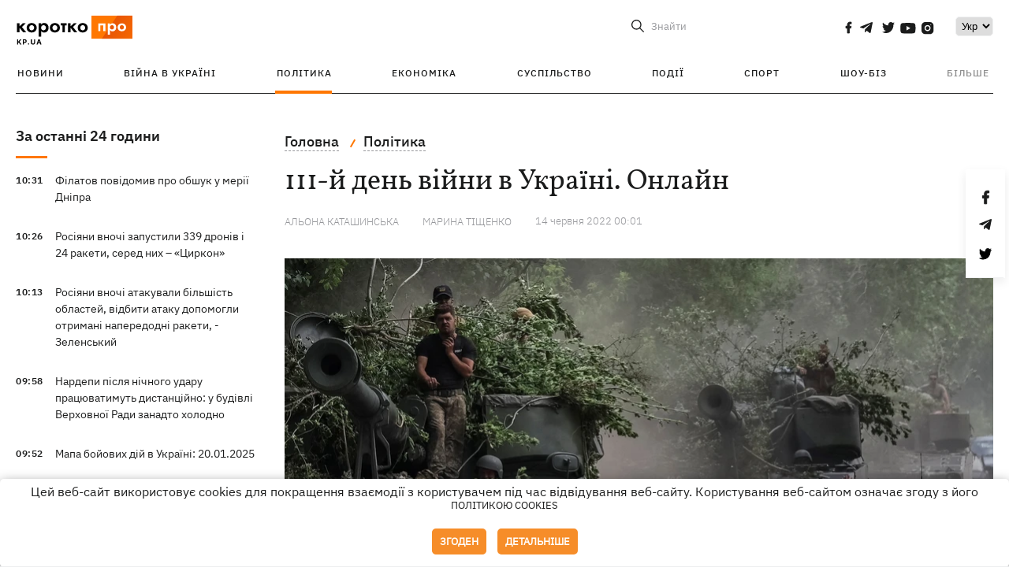

--- FILE ---
content_type: text/html; charset=UTF-8
request_url: https://kp.ua/ua/politics/a651176-111-den-vijni-v-ukrajini-onlajn
body_size: 17823
content:
<!DOCTYPE html>
<html lang="uk">
            <head>
    <meta charset="UTF-8">
    <meta http-equiv="X-UA-Compatible" content="IE=edge">
    <meta name="viewport" content="width=device-width, initial-scale=1">
    <meta name="iua-site-verification" content="a1ffdeb377e59db8d563549272b66c43" />

    
        <title>111-й день війни в Україні. Онлайн - Новини на KP.UA</title>    <meta name="description" content="Війна в Україні – останні новини. Що відбувається в Україні та світі у вівторок, 14 червня." class="js-meta" />        
    
                    
                <link rel="canonical" href="https://kp.ua/ua/politics/a651176-111-den-vijni-v-ukrajini-onlajn"><link rel="alternate" href="https://kp.ua/ua/politics/a651176-111-den-vijni-v-ukrajini-onlajn" hreflang="uk-UA" />        
                <link rel="alternate" href="https://kp.ua/politics/a651176-111-j-den-vojny-v-ukraine-onlajn" hreflang="ru-UA">
        
                    
                                                                        <link rel="amphtml" href="https://kp.ua/ua/amp/a651176-111-den-vijni-v-ukrajini-onlajn">
    
                                            
                            

    

                
    <meta property='og:type' content='article'/>

<meta property='og:title' content="111-й день війни в Україні. Онлайн"/>
<meta name='twitter:title' content="111-й день війни в Україні. Онлайн">
    <meta property='og:description' content="Війна в Україні – останні новини. Що відбувається в Україні та світі у вівторок, 14 червня."/>
    <meta name='twitter:description' content="Війна в Україні – останні новини. Що відбувається в Україні та світі у вівторок, 14 червня.">
    <meta property='og:image' content='https://kp.ua/img/article/6511/76_news_big-v1655165101.jpeg'/>
    <meta name='twitter:image:src' content='https://kp.ua/img/article/6511/76_news_big-v1655165101.jpeg'>
    <meta property="og:image:width" content="900">
    <meta property="og:image:height" content="470">
<meta property="og:url" content="https://kp.ua/ua/politics/a651176-111-den-vijni-v-ukrajini-onlaj" />
<meta property='og:site_name' content='KP.UA'/>
<meta name='twitter:card' content='summary_large_image'>
<meta name='twitter:site' content='@kp_ukraine'>
<meta name='twitter:creator' content='@kp_ukraine'>                                                    
        
                            
                                                                                            
                
                
                
    <script type="application/ld+json">
    {
        "@context": "http://schema.org",
        "@type": "NewsArticle",
        "mainEntityOfPage": {
            "@type": "WebPage",
            "@id": "https://kp.ua/ua/politics/a651176-111-den-vijni-v-ukrajini-onlaj"
        },
        "headline": "111-й день війни в Україні. Онлайн",
        "datePublished": "2022-06-14T00:01:00+03:00",
        "dateModified": "2022-06-15T03:05:09+03:00",
                    "image": {
                "@type": "ImageObject",
                "url": "https://kp.ua/img/article/6511/76_news_big-v1655165101.jpeg",
                "height": 470,
                "width": 900
            },
                            "author": [
                        {"@type": "Person","name": "Альона КАТАШИНСЬКА"},                        {"@type": "Person","name": "Марина ТІЩЕНКО"}                        ],
                            "description": "Війна в Україні – останні новини. Що відбувається в Україні та світі у вівторок, 14 червня.",
                "publisher": {
            "@type": "Organization",
            "name": "Kp.ua",
            "logo": {
                "@type": "ImageObject",
                "url": "https://kp.ua/user/img/logo.png",
                "width": 454,
                "height": 108
            }
        }
    }
    </script>
    
    <link rel="apple-touch-icon" sizes="180x180" href="/user/favicon/apple-touch-icon.png">
    <link rel="icon" type="image/png" sizes="192x192"  href="/user/favicon/android-chrome-192x192.png">
    <link rel="icon" type="image/png" sizes="512x512" href="/user/favicon/android-chrome-512x512.png">
    <link rel="icon" type="image/png" sizes="32x32" href="/user/favicon/favicon-32x32.png">
    <link rel="icon" type="image/png" sizes="16x16" href="/user/favicon/favicon-16x16.png">
    <link rel="icon" type="image/png" sizes="150x150" href="/user/favicon/mstile-150x150.png">
    <link rel="manifest" href="/user/favicon/site.webmanifest">


    <link rel="preload" href='/user/css/reset.css' as="style"/>
    <link rel="preload" href='/user/css/bn_membrana.css' as="style"/>
    <link rel="preload" href='/user/css/main-new-v7.css' as="style"/>
    <link rel="preload" href='/user/css/fix-v35.css' as="style"/>

    <link rel="stylesheet" href="/user/css/reset.css">
    <link rel="stylesheet" href='/user/css/bn_membrana.css'>
    <link rel="stylesheet" href="/user/css/main-new-v7.css">
    <link rel="stylesheet" href="/user/css/fix-v35.css">
        <script>
        function loadScripts() {
            var script1 = document.createElement('script');
            script1.src = "https://securepubads.g.doubleclick.net/tag/js/gpt.js";
            script1.async = true;
            document.head.appendChild(script1);

            var script2 = document.createElement('script');
            script2.src = "https://cdn.membrana.media/kpu/ym.js";
            script2.async = true;
            document.head.appendChild(script2);
        }
       setTimeout(loadScripts, 4500);
    </script>

    <script>
        window.yieldMasterCmd = window.yieldMasterCmd || [];
        window.yieldMasterCmd.push(function() {
            window.yieldMaster.init({
                pageVersionAutodetect: true
            });
        });
    </script>

    <script src="/user/js/kp_async_actions.js"></script>

    
    <script>
        var loadsrcscache = [];
        load_srcs = function(sources, callback) {
            loadsrcscache.push([sources, callback]);
        }
    </script>
   
   
</head>    
    <body>
        <div data-action="banners" data-place="41" data-page="2871" class="sunsite_actions"></div>
        <div data-action="banners" data-place="46" data-page="2871" class="sunsite_actions"></div>
        <div id="fb-root"></div>
        
        <!-- (C)2000-2014 Gemius SA - gemiusAudience / kp.ua / All -->
        <script type="text/javascript">
        <!--    //--><![CDATA[//><!--
            setTimeout(function() {
            var pp_gemius_identifier = '.WqVVKd0paG9gXEdrhpca2ZWj55NuYLCTbrLa7y1PXv.O7';
            // lines below shouldn't be edited
            function gemius_pending(i) { window[i] = window[i] || function () { var x = window[i + '_pdata'] = window[i + '_pdata'] || []; x[x.length] = arguments; }; };
            gemius_pending('gemius_hit'); gemius_pending('gemius_event'); gemius_pending('pp_gemius_hit'); gemius_pending('pp_gemius_event');
            (function (d, t) {
                try {
                    var gt = d.createElement(t), s = d.getElementsByTagName(t)[0], l = 'http' + ((location.protocol == 'https:') ? 's' : ''); gt.setAttribute('async', 'async');
                    gt.setAttribute('defer', 'defer'); gt.src = l + '://gaua.hit.gemius.pl/xgemius.js'; s.parentNode.insertBefore(gt, s);
                } catch (e) { }
            })(document, 'script');
            }, 3500);
            //--><!]]>
        </script>

        <div class="sbody 2">
                        
            <!-- Google tag (gtag.js) -->
                        <script>
                // Функция для загрузки скрипта Google Tag Manager
                function loadGoogleTag() {
                    var gtagScript = document.createElement('script');
                    gtagScript.src = "https://www.googletagmanager.com/gtag/js?id=G-59YTSG422H";
                    gtagScript.async = true;
                    document.head.appendChild(gtagScript);
                    window.dataLayer = window.dataLayer || [];
                    function gtag() { dataLayer.push(arguments); }
                    gtag('js', new Date());
                    gtag('set', 'linker', {
                        'domains': ['https://kp.ua']
                    });
                    gtag('config', 'G-59YTSG422H');
                }
                setTimeout(loadGoogleTag, 3500); 
            </script>

           
             <!-- Google tag end (gtag.js) -->
                        <script>
                // Функция для загрузки Google Analytics
                function loadGoogleAnalytics() {
                    (function (i, s, o, g, r, a, m) {
                        i['GoogleAnalyticsObject'] = r; i[r] = i[r] || function () {
                            (i[r].q = i[r].q || []).push(arguments)
                        }, i[r].l = 1 * new Date(); a = s.createElement(o),
                        m = s.getElementsByTagName(o)[0]; a.async = 1; a.src = g; m.parentNode.insertBefore(a, m)
                    })(window, document, 'script', 'https://www.google-analytics.com/analytics.js', 'ga');

                    ga('create', 'UA-2065037-1', 'auto');
                    ga('send', 'pageview');
                }

                setTimeout(loadGoogleAnalytics, 3500); 
            </script>
           

            <div id="comments_base_container"></div>
                                                <script>load_srcs(['/user/js/kp_komments.js'], function() {});</script>
                                        <div data-action="banners" data-place="38" data-page="2871" class="sunsite_actions"></div>
            

                                                                                                                                                                                                                                                                                                                                                                                                                                                                                                                                                                                                                                                                                                                                                                                                                                                                                                                                                                                                                                                                                                
                                
<header class="header">
    <div class="container">
        <div class="header__top">
            <div class="header__top__item">
                <a href="/ua/" class="header__logo" data-new="1">
                    <img width="155" height="80" src="/user/img/KP-logo_new.svg" alt="header kp logo">
                </a>
                                            </div>
            
            <div class="header__top__item">
                                                                                                                                        
                        
                                                                                                                                                
                        
                                                            
                
                                                                            <span class="lang_change_mobile" data-lset="1" data-link="/politics/a651176-111-j-den-vojny-v-ukraine-onlajn"></span>
                                                                                                        
                
                <form id="search-form" action="/ua/search/" class="header__search">
                    <div id="search-btn" class="header__search-btn"> <span>Знайти</span></div>
                    <input id="input-search" name="query" type="search" placeholder="Знайти">
                </form>   

                
                <div class="header__social bl">
                                            <a aria-label="social" class="facebook" href="https://www.facebook.com/kp.kyiv"></a>
                                            <a aria-label="social" class="telegram" href="https://telegram.me/kp_in_ua"></a>
                                            <a aria-label="social" class="twitter" href="https://twitter.com/korotko_pro"></a>
                                            <a aria-label="social" class="youtube" href="https://www.youtube.com/user/KievKp"></a>
                                            <a aria-label="social" class="instagram" href="https://www.instagram.com/korotko__pro/"></a>
                                    </div>

                                                        <div class="header__lang">
                        <label for="selectbox" style="border: none; padding: 0"></label><select aria-label="Select" id="selectbox" class="js-lang-switch">
                                                                                <option data-lset="1" value="/politics/a651176-111-j-den-vojny-v-ukraine-onlajn">Ру</option>
                                                                                                    <option data-lset="2" value="#" selected>Укр</option>
                                                
                        </select>
                    </div>
                
                <a class="menu-mob" id="butt1">
                    <input type="checkbox" id="checkbox1" class="checkbox1 visuallyHidden">
                    <label for="checkbox1" id="butt">
                        <div class="hamburger hamburger1">
                            <span class="bar bar1"></span>
                            <span class="bar bar2"></span>
                            <span class="bar bar3"></span>
                            <span class="bar bar4"></span>
                        </div>
                    </label>
                </a>
            </div>
        </div>
        
        <div class="header__mobil" id="menu_mobil" style="display: none">

            <div class="header__mobil__item">
                <div class="header__social">
                                            <a class="instagram" href="https://www.instagram.com/korotko__pro/" aria-label="social"><i class="fa fa-instagram" aria-hidden="true"></i></a>
                                            <a class="twitter" href="https://twitter.com/korotko_pro" aria-label="social"><i class="fa fa-twitter" aria-hidden="true"></i></a>
                                            <a class="facebook" href="https://www.facebook.com/kp.kyiv" aria-label="social"><i class="fa fa-facebook" aria-hidden="true"></i></a>
                                            <a class="telegram" href="https://telegram.me/kp_in_ua" aria-label="social"><i class="fa fa-telegram" aria-hidden="true"></i></a>
                                    </div>
                <div class="header__flex">
                    <div class="header__search">
                        <a href=""><i class="fa fa-search" aria-hidden="true"></i> <span>Знайти</span></a>
                    </div>
                                            <div class="header__lang">
                            <select id="selectbox1" class="js-lang-switch">
                                                                                    <option data-lset="1" value="/politics/a651176-111-j-den-vojny-v-ukraine-onlajn">Ру</option>
                                                                                                    <option data-lset="2" value="#" selected>Укр</option>
                                                
                            </select>
                        </div>
                                    </div>
            </div>

            <div class="header__mobil__item">
                <div class="header__mobil__rubric">Рубрики</div>
                                                 <ul>
                                    <li>
                        <a href="/ua/archive/">Новини</a>
                    </li>
                                    <li>
                        <a href="/ua/war-ukraine-2022/">Війна в Україні</a>
                    </li>
                                    <li>
                        <a href="/ua/politics/">Політика</a>
                    </li>
                                    <li>
                        <a href="/ua/economics/">Економіка</a>
                    </li>
                                            </ul>
                    <ul>
                                    <li>
                        <a href="/ua/life/">Суспільство</a>
                    </li>
                                    <li>
                        <a href="/ua/incidents/">Події</a>
                    </li>
                                    <li>
                        <a href="/ua/sport/">Спорт</a>
                    </li>
                                    <li>
                        <a href="/ua/culture/">Шоу-біз</a>
                    </li>
                                            </ul>
                    <ul>
                                    <li>
                        <a href="/ua/press/">Прес-центр</a>
                    </li>
                                                                    	               <li><a href="https://kp.ua/journal/pdf/archive/2022/">Архів номерів</a></li>
            
                                                </ul>
        
                            </div>

            <div class="header__mobil__item">
                <div class="header__mobil__rubric">Спец. теми</div>
                                                <ul>
                                    <li><a href="/ua/tag/6685/">Вакцинація</a></li>
                                    <li><a href="/ua/tag/1221/">Карантин</a></li>
                                    <li><a href="/ua/tag/1728/">Ринок праці</a></li>
                                    <li><a href="/ua/tag/12877/">Інтерв'ю</a></li>
                            </ul>
                    <ul>
                                    <li><a href="/ua/life/ukrainehistory/">Історія</a></li>
                                    <li><a href="/ua/tag/983/">Прогнози і гороскопи</a></li>
                                    <li><a href="/ua/tag/13434/">Спецпроекти</a></li>
                            </ul>
        
                            </div>

            <div class="header__mobil__item about">
                                                    <ul>
                                                    <li><a href="/ua/commercial">Реклама на сайті</a></li>
                                                    <li><a href="/ua/about/">Про нас</a></li>
                                                    <li><a href="/ua/agreements/">Угода з користувачем</a></li>
                                                                    </ul>
                                    <ul>
                                                    <li><a href="/ua/privacy-policy/">Політика конфіденційності</a></li>
                                                                            <li><a href="/ua/cookies-policy/">Політика використання cookies</a></li>
                                            </ul>
                            </div>

            
        </div>

        <div class="header__menu">
            <nav class="header__menu__box">
                <ul class="header__menu__list">
                                                                <li class="header__menu__item ">
                                                <a class="header__menu__link" href="/ua/archive/">Новини</a>
                                            </li>
                                    <li class="header__menu__item ">
                                                <a class="header__menu__link" href="/ua/war-ukraine-2022/">Війна в Україні</a>
                                            </li>
                                    <li class="header__menu__item active">
                                                <a class="header__menu__link" href="/ua/politics/">Політика</a>
                                            </li>
                                    <li class="header__menu__item ">
                                                <a class="header__menu__link" href="/ua/economics/">Економіка</a>
                                            </li>
                                    <li class="header__menu__item ">
                                                <a class="header__menu__link" href="/ua/life/">Суспільство</a>
                                            </li>
                                    <li class="header__menu__item ">
                                                <a class="header__menu__link" href="/ua/incidents/">Події</a>
                                            </li>
                                    <li class="header__menu__item ">
                                                <a class="header__menu__link" href="/ua/sport/">Спорт</a>
                                            </li>
                                    <li class="header__menu__item ">
                                                <a class="header__menu__link" href="/ua/culture/">Шоу-біз</a>
                                            </li>
                
                    
                                            <li id ='menu__show' class="header__menu__item">
                            <a class="header__menu__link" href="#">Більше</a>
                        </li>
                        <div id="menu-hidden" class="header__menu__hidden">
                            <ul class="header__menu__list">
                                                    <li class="header__menu__item">
                        <a class="header__menu__link" href="/ua/press/">Прес-центр</a>
                    </li>
                                <li class="header__menu__item">
                    <a class="header__menu__link" href="https://kp.ua/journal/pdf/archive/2022/">Архів номерів</a>
                </li>
            
                            </ul>
                        </div>
                                    </ul>
            </nav>
        </div>

    </div>
    </header>

<style>

    @media (max-width: 567px){
       .js-append-news.height .stream_mob_prj_banner .sunsite_actions[data-place="77"]{
        min-height: 308px;
       }
       .face iframe{
            width: 100%;
        }
    }
    
</style>
            <div class="container">
            <i data-absnum="651176" data-operand="article" data-action="stat" class="sunsite_actions" style="display:none;"></i>
<div class="content content__flex">
    <div class="content__base content-two">
        <div class="content__flex">
            <div class="content__news hide">
                
                                                                                                                                                                                                                                                                                                                                                                                                                                                                                                                                                                                                                                                                                                                                                                                                                                                                                                                                                                                                                                                                                                                                                                                                                                                                                                                                                                                                                                                                                                                                                                                                                                                                                                                    

                


    <div class="banner_project">
        <div data-action="banners" data-place="42" data-page="2871" class="sunsite_actions"></div>
    </div>
<div class="content__news__box scroll">
    <div class="content__news__titles">
                                            <a href="/ua/archive/" class="content__news__title">
            За останні 24 години
        </a>
            </div>
    
            <div class="js-append-news " data-section="all">
                                                                                                                                                                                        <div class="content__news__item ">
                    <span class="content__time ">
                        10:31
                    </span>
                    <span class="content__block-text">
                        <a class="content__news__link" data-edit="724162,2871" href="/ua/politics/a724162-filatov-povidomiv-pro-obshuk-u-meriji-dnipra">Філатов повідомив про обшук у мерії Дніпра</a>
                                                                                                                    </span>
                </div>
                                                
                <style>
                    @media (min-width: 768px) {
                        .nts-ad[data-ym-ad="KPU_ITC"] {display: none}
                    }
                </style>

                                
                                                                                                                                                                <div class="content__news__item ">
                    <span class="content__time ">
                        10:26
                    </span>
                    <span class="content__block-text">
                        <a class="content__news__link" data-edit="724161,2890" href="/ua/incidents/a724161-rosijani-vnochi-zapustili-339-droniv-i-24-raketi-sered-nikh-tsirkon-">Росіяни вночі запустили 339 дронів і 24 ракети, серед них – «Циркон» </a>
                                                                                                                    </span>
                </div>
                                                
                <style>
                    @media (min-width: 768px) {
                        .nts-ad[data-ym-ad="KPU_ITC"] {display: none}
                    }
                </style>

                                
                                                                                                                                                                <div class="content__news__item ">
                    <span class="content__time ">
                        10:13
                    </span>
                    <span class="content__block-text">
                        <a class="content__news__link" data-edit="724159,2890" href="/ua/incidents/a724159-rosijani-vnochi-atakuvali-bilshist-oblastej-vidbiti-ataku-dopomohli-otrimani-naperedodni-raketi-zelenskij">Росіяни вночі атакували більшість областей, відбити атаку допомогли отримані напередодні ракети, - Зеленський</a>
                                                                                                                    </span>
                </div>
                                                    <div class="stream_mob_prj_banner">
                        <div data-action="banners" data-place="50" data-page="2871" class="sunsite_actions"></div>
                    </div>
                                
                <style>
                    @media (min-width: 768px) {
                        .nts-ad[data-ym-ad="KPU_ITC"] {display: none}
                    }
                </style>

                                
                                                                                                                                                                <div class="content__news__item ">
                    <span class="content__time ">
                        09:58
                    </span>
                    <span class="content__block-text">
                        <a class="content__news__link" data-edit="724158,2871" href="/ua/politics/a724158-nardepi-pislja-nichnoho-udaru-pratsjuvatimut-distantsijno-u-budivli-verkhovnoji-radi-zanadto-kholodno">Нардепи після нічного удару працюватимуть дистанційно: у будівлі Верховної Ради занадто холодно</a>
                                                                                                                    </span>
                </div>
                                                
                <style>
                    @media (min-width: 768px) {
                        .nts-ad[data-ym-ad="KPU_ITC"] {display: none}
                    }
                </style>

                                
                                                                                                                                                                <div class="content__news__item ">
                    <span class="content__time ">
                        09:52
                    </span>
                    <span class="content__block-text">
                        <a class="content__news__link" data-edit="724157,2890" href="/ua/incidents/a724157-mapa-bojovikh-dij-v-ukrajini-20012025-724157">Мапа бойових дій в Україні: 20.01.2025</a>
                                                                                                                    </span>
                </div>
                                                
                <style>
                    @media (min-width: 768px) {
                        .nts-ad[data-ym-ad="KPU_ITC"] {display: none}
                    }
                </style>

                                
                                                                                                                                                                <div class="content__news__item ">
                    <span class="content__time ">
                        09:45
                    </span>
                    <span class="content__block-text">
                        <a class="content__news__link" data-edit="724156,2871" href="/ua/politics/a724156-tramp-zahrozhuje-makronu-tarifami-na-shampanske-cherez-vidmovu-vstupati-do-radi-svitu">Трамп погрожує Макрону тарифами на шампанське через відмову вступати до Ради миру</a>
                                                                                                                    </span>
                </div>
                                                
                <style>
                    @media (min-width: 768px) {
                        .nts-ad[data-ym-ad="KPU_ITC"] {display: none}
                    }
                </style>

                                    <div class="stream_mob_prj_banner">
                        <div data-action="banners" data-place="77" data-page="2871" class="sunsite_actions"></div>
                    </div>
                                
                                                                                                                                                                <div class="content__news__item ">
                    <span class="content__time ">
                        09:27
                    </span>
                    <span class="content__block-text">
                        <a class="content__news__link" data-edit="724155,2890" href="/ua/incidents/a724155-u-ssha-na-trasi-zitknulis-ponad-100-mashin">У США на трасі зіткнулися понад 100 машин</a>
                                                    <span class="youtube-news"></span>
                                                                                                                    </span>
                </div>
                                                
                <style>
                    @media (min-width: 768px) {
                        .nts-ad[data-ym-ad="KPU_ITC"] {display: none}
                    }
                </style>

                                
                                                                                                                                                                <div class="content__news__item ">
                    <span class="content__time ">
                        09:01
                    </span>
                    <span class="content__block-text">
                        <a class="content__news__link" data-edit="724154,2898" href="/ua/life/a724154-19-richnij-pilot-drona-dopomih-babusi-z-kostjantinivki-jaka-napisala-na-snihu-proshu-khliba">19-річний пілот дрона допоміг бабусі з Костянтинівки, яка написала на снігу «Прошу хлеба»</a>
                                                    <span class="youtube-news"></span>
                                                                                                                    </span>
                </div>
                                                
                <style>
                    @media (min-width: 768px) {
                        .nts-ad[data-ym-ad="KPU_ITC"] {display: none}
                    }
                </style>

                                
                                                                                                                                                                <div class="content__news__item ">
                    <span class="content__time ">
                        08:39
                    </span>
                    <span class="content__block-text">
                        <a class="content__news__link" data-edit="724153,2890" href="/ua/incidents/a724153-u-kijevi-pislja-ataki-bez-tepla-zalishilisja-ponad-5600-budinkiv-">У Києві після атаки без тепла залишилися понад 5600 будинків </a>
                                                                                                                    </span>
                </div>
                                                
                <style>
                    @media (min-width: 768px) {
                        .nts-ad[data-ym-ad="KPU_ITC"] {display: none}
                    }
                </style>

                                
                                                                                                                                                                <div class="content__news__item ">
                    <span class="content__time ">
                        08:23
                    </span>
                    <span class="content__block-text">
                        <a class="content__news__link" data-edit="724152,2871" href="/ua/politics/a724152-17-krajin-ta-jes-nadali-ukrajini-enerhetichnu-dopomohu-u-sichni">17 країн та ЄС надали Україні енергетичну допомогу в січні: перелік від МЗС</a>
                                                                            <span class="photo-news"></span>
                                                                                            </span>
                </div>
                                                
                <style>
                    @media (min-width: 768px) {
                        .nts-ad[data-ym-ad="KPU_ITC"] {display: none}
                    }
                </style>

                                
                                                                                                                                                                <div class="content__news__item ">
                    <span class="content__time ">
                        08:13
                    </span>
                    <span class="content__block-text">
                        <a class="content__news__link" data-edit="724151,2898" href="/ua/life/a724151-na-zemlju-obrushivsja-rekordnij-radiatsijnij-shtorm">На Землю обрушився рекордний радіаційний шторм</a>
                                                                                                                    </span>
                </div>
                                                
                <style>
                    @media (min-width: 768px) {
                        .nts-ad[data-ym-ad="KPU_ITC"] {display: none}
                    }
                </style>

                                
                                                                                                                                                                <div class="content__news__item  bgc">
                    <span class="content__time ">
                        08:00
                    </span>
                    <span class="content__block-text">
                        <a class="content__news__link" data-edit="723547,2898" href="/ua/life/a723547-vid-sestrinskoji-opiki-do-pereobladnannja-avto-prohrami-dlja-veteraniv-ta-osib-z-invalidnistju-vnaslidok-vijni">Від сестринської опіки до переобладнання авто: програми для ветеранів та осіб з інвалідністю внаслідок війни</a>
                                                                                                                    </span>
                </div>
                                                
                <style>
                    @media (min-width: 768px) {
                        .nts-ad[data-ym-ad="KPU_ITC"] {display: none}
                    }
                </style>

                                
                    </div>
    </div>

    <style>
        .nts-ad-h100 {min-height: 100px} 
        @media (min-width: 700px) { 
            .nts-ad[data-ym-ad="KPU_BTC_1"] {display: none} 
        }
    </style>

    <div class="stream_mob_prj_banner">
        <div data-action="banners" data-place="78" data-page="2871" class="sunsite_actions"></div>
    </div>

    <a href="/ua/archive/" class="content__news__load">Завантажити ще</a>


    <div class="js-sb-container">
        <div class="banner1 js-sdb">
                        <div data-action="banners" data-place="67" data-page="2871" class="sunsite_actions"></div>
        </div>
    </div>

    <script>
        load_srcs(['/user/js/kp-app.js'], function() {let scrollBlock = document.querySelector('.js-sdb');if(scrollBlock) {let newsFeedBtn = document.querySelector('.content__news__load');function setScrollBlock() {if(window.innerWidth > 992) {let blockBounds = newsFeedBtn.getBoundingClientRect();if(blockBounds.top <= 0 && scrollBlock.style.position !== 'fixed') {scrollBlock.style.position = 'fixed';scrollBlock.style.zIndex = '500';scrollBlock.style.top = '150px';}if(blockBounds.top >= 0 && scrollBlock.style.position === 'fixed') {scrollBlock.style.position = '';scrollBlock.style.zIndex = '';scrollBlock.style.top = '';}}}if(document.querySelector('.content__news').clientHeight > 1450) {window.addEventListener('scroll', setScrollBlock);window.addEventListener('resize', setScrollBlock);}}});
    </script>

<script>load_srcs(['/user/js/kp-app.js'], function() {let mainstream = document.querySelector('.js-append-news');let mtpage = 2;let mtblocked = false;let months = {};let lastdate = '2026-1-20';months['1'] = 'сiчня';months['2'] = 'лютого';months['3'] = 'березня';months['4'] = 'квiтня';months['5'] = 'травня';months['6'] = 'червня';months['7'] = 'липня';months['8'] = 'серпня';months['9'] = 'вересня';months['10'] = 'жовтня';months['11'] = 'листопада';months['12'] = 'грудня';if(mainstream) {mainstream.addEventListener('wheel', function(e) {if(this.scrollTop >= ((this.scrollHeight - this.clientHeight) - 250)&& (e.detail > 0 || e.wheelDelta < 0)&& !mtblocked) {mtblocked = true;ajax.get(lang + '/actions/ajax_mainstream',{ 'page' : mtpage, 'section' : this.dataset.section },function(data) {data = JSON.parse(data);data = data.ajax_mainstream;mtpage++;if(data.success) {mtblocked = false;let list = data.list;for(let day in list) {if(day != lastdate) {let dt = day.split('-');let mnt = months[dt[1]];let dname = dt[2];mainstream.append(fromHTML( `<div class="content__news__item date">${dname + ' ' + mnt}</div>`));lastdate = day;}list[day].forEach(function(el, idx) {let timeH = `<span class="content__time">${el.time}</span>`;if(el.classes.includes('notice')) {timeH =  `<span class="content__time notice">${el.time}</span>`;let idx = el.classes.indexOf('notice');delete el.classes[idx];}let updatedH = '';if(el.classes.includes('updated')) {updatedH =  `<span class="obn-news">[оновлюється]</span>`;let idx = el.classes.indexOf('updated');delete el.classes[idx];}let typH = '';if(el.types.length > 0) {for(let tp in el.types) {typH += `<span class="${el.types[tp]}"></span>`;}}mainstream.append(fromHTML(`<div class="content__news__item ${el.classes.join(' ')}">${timeH}<span class="content__block-text"><a class="content__news__link" data-edit="${el.absnum},${el.ctg}" href="${el.url}">${el.title}</a>${typH}${updatedH}</span></div>`));});if(typeof sunsiteRedactor == 'function'){sunsiteRedactor();}}}});}});}});</script>            </div>
            <div class="content__main padding">
                <div class="news__block news">
                    <div class="news-social fixed" style="display:none">
                        <div class="news-social__link social-likes likely" data-js="likely" data-url="https://kp.ua/ua/politics/a651176-111-den-vijni-v-ukrajini-onlajn">
                                                            <div class="facebook"></div>
                                                            <div class="telegram"></div>
                                                            <div class="twitter"></div>
                                                    </div>
                        <div class="news-social__back"><img width="50" height="51" src="/user/img/back.png" alt="back icon"></div>
                    </div>

                    <ul class="breadcrumb" itemscope itemtype="https://schema.org/BreadcrumbList">
    <li itemprop="itemListElement" itemscope itemtype="https://schema.org/ListItem">
        <a itemprop="item" href="/ua"><span itemprop="name">Головна</span></a>
        <meta itemprop="position" content="1" />
    </li>
                                <li itemprop="itemListElement" itemscope itemtype="https://schema.org/ListItem">
            <a itemprop="item" href="/ua/politics/"><span itemprop="name">Політика</span></a>
            <meta itemprop="position" content="2" />
                    </li>
    </ul>
                    <div class="content__title">
                        <h1 data-edit="651176,2871">111-й день війни в Україні. Онлайн</h1>
                                            </div>

                    <div class="content__notice sunsite_actions" data-action="articles_views" data-absnum="651176">
                        <span class="content__icons">
                                                                                                            </span>

                                                                                                                                                                                                                                                                                                        <a class="content__author" href="/ua/author/3156/">
                                    <span>Альона КАТАШИНСЬКА</span>
                                </a>
                                                                                                                                            <a class="content__author" href="/ua/author/3190/">
                                    <span>Марина ТІЩЕНКО</span>
                                </a>
                                                                                                    <div class="content__author-info sunsite_actions" data-action="articles_views" data-absnum="651176">
                            <span>14 червня 2022 00:01</span>
                            <span class="content__views views views_hide">0</span>
                        </div>
                    </div>

                                                                                                <div class="picture" style="margin-bottom: 76px">
                                <picture>
                                    <source srcset="/img/article/6511/76_tn2-v1655165101.webp" media="(max-width: 567px)">
                                    <img src="/img/article/6511/76_news_big-v1655165101.webp" alt="111-й день війни в Україні. Онлайн">
                                </picture>
                                                                    <div class="picture-photo-desc margin"><span>Фото: REUTERS</span></div>
                                                            </div>
                                            
                                        <p>Повномасштабна <a href="/ua/politics/a651119-110-den-vojny-v-ukraine-onlajn">війна</a> в Україні триває 111-й день. Розповідаємо про головні новини вівторка, 14 червня.</p>
<ul>
<li>Міському голові Святогірська Володимиру Бандурі повідомили про <a  rel="nofollow" href="https://t.me/pgo_gov_ua/4465">підозру</a> ​у тому, що він співпрацював з окупантами. За даними слідства, Бандура перейшов на бік ворога та поширив звернення, у якому пропагував ідеї російських окупантів. Напередодні глава "ДНР" Денис Пушилін опублікуав спільне фото з Бандурою.</li>
<li><hr />З першого дня повномасштабної війни довкола України було зосереджено 450 літаків та 250 вертольотів росії. Наразі противник уже більше двох місяців не залітає на територію, контрольовану ЗСУ. Про це <a  rel="nofollow" href="https://www.ukrinform.ua/rubric-ato/3506784-rosijska-aviacia-ponad-dva-misaci-ne-zalitae-na-teritoriu-kontrolovanu-zsu.html">повідомив</a> речник Повітряних сил ЗСУ Юрій Ігнат.</li>
<li><hr />Проблема з реалізацією врожаю є не тільки в Київській області, а й по всій Україні. Це також може вплинути на наступний посівний рік, <a  rel="nofollow" href="https://t.me/OleksiyKuleba/1744">повідомив</a> голова Київської військової адміністрації Олексій Кулеба.</li>
<li><hr />13 червня вдалося евакуювати понад 1700 мешканців тимчасово окупованих територій Харківської та Луганської областей, з них 700 дітей. Усіх забезпечили харчуванням, водою, транспортуванням, медичною та психологічною підтримкою. Про це <a  rel="nofollow" href="https://t.me/synegubov/3435">повідомив</a> голова Харківської ОВА Олег Синєгубов.</li>
<li><hr />
<p>Над Золочевом Львівської області сили ППО збили ракету. Уламки впали на цегельню. Постраждали четверо людей, серед них одна дитина, <a  rel="nofollow" href="https://t.me/kozytskyy_maksym_official/3061">повідомив</a> глава Львівської ОВА Максим Козицький. Також ворожу ракету збили над Тернопільскою областю. Попередньо, жертв та руйнувань немає, <a  rel="nofollow" href="https://t.me/ternopilskaODA/1224">повідомив</a> голова ОВА Володимир Труш.</p>
</li>
<li>
<p>В бою під Ізюмом  загинув голова ГО «Захистимо Протасів Яр» і розвідник 93-ї ОМБр «Холодний Яр» Роман Ратушний. В останньому бою він був в розвіддозорі в складі бойової групи і загинув під час виконання бойового завдання, повідомили у <a  rel="nofollow" href="https://www.facebook.com/save.protas/posts/pfbid0CWth4TBdzf5fST3i57RGTTzAFZqfMm6DaHKbmgTEVZ5qnUCQmqf5aCDApFZxgfwYl">організації</a>. </p><div data-action="banners" data-place="79" data-page="2871" class="sunsite_actions" style="clear: both;"></div>
<hr /></li>
<li>
<p>В Запорізькій області відбулася чергова операція з обміну тілами загиблих військовослужбовців.   Україна повернула тіла 64 оборонців «Азовсталі» для гідного їх поховання,<a  rel="nofollow" href="https://minre.gov.ua/news/ukrayina-povernula-tila-shche-64-poleglyh-zahysnykiv-azovstali"> повідомили у Міністерстві</a> з питань реінтеграції тимчасово окупованих територій.</p>
<hr /></li>
<li>Українські каратистки виставили свої нагороди на аукціон. Усі виручені кошти з якого підуть на допомогу Збройним силам України, повідомили у <a  rel="nofollow" href="https://www.facebook.com/scu.org.ua/">Спортиному комітеті України</a>. На продаж будуть виставлені:<br />Золотий кубок жіночої збірної України з карате за історичне перше  місце команди на Чемпіонаті Європи 2017 року!<br />Золота медаль Чемпіонату Європи (Катирина Крива).<br />Золота медаль Всесвітніх ігор поліцейських (Аніта Серьогіна).</li>
</ul>
<hr />
<ul>
<li>За час війни до лав ЗСУ вступили 3 144 державні службовці України. З них 2 726 чоловік – це чоловіки, 418 – жінки. Їхні робочі місця будуть збережені, розповіла «<a  rel="nofollow" href="https://ru.interfax.com.ua/news/general/838954.html">Інтерфакс-Україні</a>» голова Нацагентства України з питань держслужби Наталія Алюшина.</li>
</ul>
<hr />
<ul>
<li><a  rel="nofollow" href="https://www.facebook.com/pgo.gov.ua">Ювенальні прокурори</a>: внаслідок збройної агресії РФ в Україні загинули 288 дітей. Ще 527 поранені. Найбільше постраждало дітей у Донецькій області - 218, Харківській - 166, Київській - 116, Чернігівській - 68, Луганській - 54, Херсонській - 52, Миколаївській - 48, Запорізькій - 30, Сумській - 17. Цифри не остаточні</li>
</ul>
<hr />
<ul>
<li>На Одещині ворог вранці ударив двома ракетами «Онікс», випущеними з берегового ракетного комплексу з території тимчасово окупованого Криму. Вони були знищені над морем підрозділом протиповітряної оборони, повідомили у мерії Одеси.</li>
</ul>
<hr />
<ul>
<li>В Дніпропетровській області ніч видалася неспокійною.  Ворог обстріляв два райони - Криворізький та Синельниківський.  Також ударив з «Ураганів» по Апостолівській і Покровській громадах, повідомив голова області <a  rel="nofollow" href="https://t.me/dnipropetrovskaODA/1135">Валентин Резніченко.</a></li>
</ul>
<hr />
<ul>
<li>Найбільші американські інвестиційні банки JPMorgan Chase і Goldman Sachs припинили обслуговувати державний борг Росії. Проводити операції з ним фінансовим установам заборонило Міністерство фінансів США, повідомляє <a  rel="nofollow" href="https://www.bloomberg.com/news/articles/2022-06-13/jpmorgan-goldman-halt-russia-debt-trading-after-us-tightens-ban">Bloomberg</a>.</li>
</ul>
<hr />
<ul>
<li>Збройні сили України перебувають за 18 кілометрів від тимчасово окупованого російськими військами Херсона. Про це повідомив радник Офісу президента <a rel="nofollow" href="https://www.youtube.com/watch?v=e8UIbBk0kl8">Олексій Арестович.</a></li>
</ul>
<hr />
<ul>
<li>Російські загарбники витіснили українських захисників з центру Сєвєродонецька, повідомляє <a  rel="nofollow" href="https://understandingwar.org/backgrounder/russian-offensive-campaign-assessment-june-13">Інститут вивчення війни</a>. За його даними, окупанти зруйнували міст, що з'єднував Сєвєродонецьк та Лисичанськ. Водночас загарбникам не вдалося перерізати українські наземні лінії зв'язку в районі Попасної та Бахмута.</li>
</ul>
<hr />
<ul>
<li>У Франції не можуть визначитися, чи Макрон приїде в Україну. "<a  rel="nofollow" href="https://suspilne.media/249748-u-makrona-pidtverdili-so-vin-planue-vizit-do-kieva-15-cervna/">Суспільне</a>" з посиланням на першого радника посла Франції в Україні Бруно Коссанеля написало, що візит 15 червня поки що "не підтверджений на 100%", але запланований. Посольство Франції в Україні <a  rel="nofollow" href="https://www.facebook.com/FranceenUkraine/posts/333044869014560">спростувало</a>, що радник підтвердив візит: пан радник жодним чином не має повноважень давати коментарі щодо цього. В даний час він перебуває у відпустці у Франції і не має конкретної інформації про вищезгаданий візит, про що він чітко заявив журналісту "Суспільного" у відповідь на його питання.</li>
</ul>
<hr />
<ul>
<li>Військові Росії скинули з дрону боєприпас на території Сумської області, внаслідок чого загинув місцевий житель. Ще двоє отримали поранення, <a  rel="nofollow" href="https://t.me/Zhyvytskyy/2550">повідомив</a> голова ОДА Дмитро Живицький.</li>
</ul>
<hr />
<ul>
<li>Завдяки контрнаступу українські війська звільнили частину громад Херсонщини, повідомив президент Зеленський у відеозверненні.</li>
</ul>

                    <div class="content__notice theme">
                                                 
                            <span>Новини по темі:</span>
                                                            <a href="/ua/tag/9548/">Війна України з Росією</a>
                                                                        </div>

                    <div class="content_roll_banner">
                        <div data-action="banners" data-place="44" data-absnum="651176" data-page="2871" class="sunsite_actions"></div>
                    </div>
                    <div class="mobile_premium_in_art">
                        <div data-action="banners" data-place="47" data-absnum="651176" data-page="2871" class="sunsite_actions"></div>
                    </div>

                    <div class="subscribe">
    <span>Підписуйтесь на нас в соц. мережах</span>
    <div class="header__social">
                    <a class="facebook" href="https://www.facebook.com/kp.kyiv" aria-label="social"></a>
                    <a class="telegram" href="https://telegram.me/kp_in_ua" aria-label="social"></a>
                    <a class="twitter" href="https://twitter.com/korotko_pro" aria-label="social"></a>
                    <a class="youtube" href="https://www.youtube.com/user/KievKp" aria-label="social"></a>
                    <a class="instagram" href="https://www.instagram.com/korotko__pro/" aria-label="social"></a>
            </div>
</div>                </div>

                
                                    
                                    
                                    <div class="content__box politics change">
                        <a href="#" class="content__news__title">Статті по темі</a>
                                                                                    <div class="content__tile">
                                    <a href="/ua/politics/a724027-komendantska-hodina-jak-zminjatsja-pravila-jak-karatimut-porushnikiv-i-chi-potribna-vona-zaraz" class="content__tile-img sunsite_actions" data-action="articles_views" data-absnum="724027">
                                        <img src="/img/article/7240/27_tn2-v1768573412.webp" alt="Комендантська година: як зміняться правила, як каратимуть порушників і чи потрібна вона зараз">
                                        <span class="counter views views_hide">0</span>
                                    </a>
                                    <div class="content__tile-info">
                                        <div class="content__tile-top">
                                            <span class="content__tile-date">19 сiчня</span>
                                            <a href="/ua/politics/" class="content__tile-type">Політика</a>
                                        </div>
                                        <a href="/ua/politics/a724027-komendantska-hodina-jak-zminjatsja-pravila-jak-karatimut-porushnikiv-i-chi-potribna-vona-zaraz" data-edit="724027,2871" class="content__tile-title">Комендантська година: як зміняться правила, як каратимуть порушників і чи потрібна вона зараз</a>
                                    </div>
                                </div>
                                                                                                                <div class="content__tile">
                                    <a href="/ua/politics/a723813-koruptsija-v-ttsk-ta-sp-chomu-holova-ofisu-prezidenta-aktsentuvav-na-nij-uvahu" class="content__tile-img sunsite_actions" data-action="articles_views" data-absnum="723813">
                                        <img src="/img/article/7238/13_tn2-v1768233003.webp" alt="Корупція в ТЦК та СП: чому голова Офісу президента акцентував на ній увагу">
                                        <span class="counter views views_hide">0</span>
                                    </a>
                                    <div class="content__tile-info">
                                        <div class="content__tile-top">
                                            <span class="content__tile-date">17 сiчня</span>
                                            <a href="/ua/politics/" class="content__tile-type">Політика</a>
                                        </div>
                                        <a href="/ua/politics/a723813-koruptsija-v-ttsk-ta-sp-chomu-holova-ofisu-prezidenta-aktsentuvav-na-nij-uvahu" data-edit="723813,2871" class="content__tile-title">Корупція в ТЦК та СП: чому голова Офісу президента акцентував на ній увагу</a>
                                    </div>
                                </div>
                                                                                                                <div class="content__tile">
                                    <a href="/ua/politics/a723978-jak-z-deputata-zrobiti-krota-abo-pro-ahentiv-nabu-u-radi" class="content__tile-img sunsite_actions" data-action="articles_views" data-absnum="723978">
                                        <img src="/img/article/7239/78_tn2-v1768491524.webp" alt="Як із депутата зробити «крота», або Про агентів НАБУ у Раді">
                                        <span class="counter views views_hide">0</span>
                                    </a>
                                    <div class="content__tile-info">
                                        <div class="content__tile-top">
                                            <span class="content__tile-date">16 сiчня</span>
                                            <a href="/ua/politics/" class="content__tile-type">Політика</a>
                                        </div>
                                        <a href="/ua/politics/a723978-jak-z-deputata-zrobiti-krota-abo-pro-ahentiv-nabu-u-radi" data-edit="723978,2871" class="content__tile-title">Як із депутата зробити «крота», або Про агентів НАБУ у Раді</a>
                                    </div>
                                </div>
                                                                        </div>
                                                <div class="branding-baner3__item2 height247">
                    <span class="branding-sp">
                        <div data-action="banners" data-place="45" data-absnum="651176" data-page="2871" class="sunsite_actions"></div>
                    </span>
                </div>
                <div class="content_roll_mobile">
                    <div data-action="banners" data-place="51" data-absnum="651176" data-page="2871" class="sunsite_actions"></div>
                </div>

                                                <div class="branding-baner3__item2 height168">
                    <span class="branding-sp">
                        <div data-action="banners" data-place="43" data-absnum="651176" data-page="2871" class="sunsite_actions"></div>
                        <div data-action="banners" data-place="48" data-absnum="651176" data-page="2871" class="sunsite_actions"></div>
                    </span>
                </div>
            </div>
        </div>
    </div>
            <div style="display: none;" class="sunsite_actions" data-action="cmm_load_base_tmp" data-absnum="651176" data-cnt_comments=""></div>
    </div>

<script>
    load_srcs(['/user/js/swiper-bundle.min.js'], function() {var updateLightbox;if(document.querySelector('[data-fslightbox]')) {load_srcs(['/user/js/fslightbox.js'], function() {refreshFsLightbox();if(typeof fix_fslightbox_source == 'function') {fix_fslightbox_source();}updateLightbox = function() {refreshFsLightbox();if(typeof fix_fslightbox_source == 'function') {fix_fslightbox_source();}}});}function describe_set_info(mainid) {var alt_test = document.querySelectorAll('#' + mainid + ' .swiper-slide-active img');if(alt_test.length > 0) {var descr_list = document.querySelectorAll('#' + mainid + ' .picture__slider__describe a');if(descr_list.length > 0) {descr_list[0].innerText = alt_test[0].alt;}var descr_list_mob = document.querySelectorAll('#' + mainid + '-mob.picture__slider__describe a');if(descr_list_mob.length > 0) {descr_list_mob[0].innerText = alt_test[0].alt;}}}let galleries = Array.from(document.querySelectorAll('.gallery-thumbs'));if(galleries.length > 0) {let sliders = {};sliders['thumbs'] = {};sliders['main'] = {};galleries.forEach(function(gallery) {let thid = gallery.getAttribute('id');let mainid = 'galtop-' + thid.split('-')[1];sliders['thumbs'][thid] = new Swiper('#' + thid, {spaceBetween: 15,slidesPerView: 3,direction: 'horizontal',loop: true,freeMode: true,loopedSlides: 3,watchSlidesVisibility: true,watchSlidesProgress: true,autoHeight: true,breakpoints: {992: {direction: 'vertical',},320: {spaceBetween: 5,},},navigation: {nextEl: '.swiper-button-next',prevEl: '.swiper-button-prev',},});sliders['main'][mainid] = new Swiper('#' + mainid, {spaceBetween: 10,loop: true,loopedSlides: 5,navigation: {nextEl: '.swiper-button-next',prevEl: '.swiper-button-prev',},pagination: {el: '.swiper-pagination',type: 'fraction',renderFraction: function (currentClass, totalClass) {return '<span class="' + currentClass + '"></span>' + ' <span>из</span> ' + '<span class="' + totalClass + '"></span>'; }},thumbs: {swiper: sliders['thumbs'][thid],},});sliders['main'][mainid].on('slideChange', function () {if(typeof updateLightbox == 'function') {updateLightbox();}});sliders['main'][mainid].on('slideChangeTransitionEnd', function () {describe_set_info(mainid);});describe_set_info(mainid);});}});load_srcs(['/user/js/likely.js'], function() {likely.initiate();});
</script>

                                 
                
                                
                                    </div>

             
    <div data-action="banners" data-place="84" data-page="2871" class="sunsite_actions"></div>

<footer class="footer">
    <div class="container">
        <div class="footer__box">
            <div class="footer__contact">
                                <a href="/ua/map/">Контакти</a>
                <a href="/ua/about/">Автори</a>
            </div>
            <div class="footer__menu">
                <nav>
                    <ul>
                                                    <li><a href="/ua/commercial">Реклама на сайті</a></li>
                                                    <li><a href="/ua/about/">Про нас</a></li>
                                                    <li><a href="/ua/agreements/">Угода з користувачем</a></li>
                                                    <li><a href="/ua/privacy-policy/">Політика конфіденційності</a></li>
                                            </ul>
                </nav>
            </div>
            <div class="footer__send">
                <div class="footer__email">
                    <span>Відправити лист</span>
                    <div class="header__social">
                    <a class="email" href="/cdn-cgi/l/email-protection#6a191e0f1a0b040f0401052a011a441f0b"></a>
                    </div>
                </div>
                <div class="footer__soc">
                    <span>Написати в соцмережах</span>
                    <div class="header__social">
                                                    <a aria-label="social" class="facebook" href="https://www.facebook.com/kp.kyiv"></a>
                                                    <a aria-label="social" class="telegram" href="https://telegram.me/kp_in_ua"></a>
                                                    <a aria-label="social" class="twitter" href="https://twitter.com/korotko_pro"></a>
                                                    <a aria-label="social" class="youtube" href="https://www.youtube.com/user/KievKp"></a>
                                                    <a aria-label="social" class="instagram" href="https://www.instagram.com/korotko__pro/"></a>
                                            </div>
                </div>
            </div>
            <div class="header__social bl">
                                    <a aria-label="social" class="facebook" href="https://www.facebook.com/kp.kyiv"></a>
                                    <a aria-label="social" class="telegram" href="https://telegram.me/kp_in_ua"></a>
                                    <a aria-label="social" class="twitter" href="https://twitter.com/korotko_pro"></a>
                                    <a aria-label="social" class="youtube" href="https://www.youtube.com/user/KievKp"></a>
                                    <a aria-label="social" class="instagram" href="https://www.instagram.com/korotko__pro/"></a>
                            </div>
        </div>
        <div class="footer__box">
            <div class="footer__info">
                <span>Матеріали під рубриками «Новини компанії», «PR» і «Факт» розміщені на правах реклами</span>
                <span>Використання матеріалів дозволяється за умови розміщення активного гіперпосилання на KP.UA в першому абзаці.</span>
                <span>© ТОВ «ЮЛАВ МЕДІА» 2026. Всі права захищені.</span>
                            </div>
            
            <div class="footer__design live-internet-counter">
            </div>

                             <div class="footer__design">
                    <span>Дизайн</span>
                    <span aria-label="design" target="_blank">
                        <img class="footer__design__img-desc" src="/user/img/design.png" alt="">
                    </span>
                    <span aria-label="design" target="_blank">
                        <img class="footer__design__img-mob" src="/user/img/design-mob.png" alt="">
                    </span>
                </div>
                    </div>
    </div>
</footer>            <script data-cfasync="false" src="/cdn-cgi/scripts/5c5dd728/cloudflare-static/email-decode.min.js"></script><script>
                var lang = '/ua';
                var root_domain = location.hostname;
                var _addr = document.location.protocol + '//' + root_domain + (location.port != '' ? ':' + location.port : '');
                var sun_root_section = 2871;
                var sun_section = 2871;
                var sun_article = 651176;
                var phrase = {};

                function sunsite_after_banners() { 
                    load_srcs(['/user/js/kp-app-v6.js'], function() {
                        load_srcs(['/user/js/branding-v2.js'], function() {
                            startupBranding();
                            (sunsite_inits['banners_enable'] = function() { 
                                let niframe = document.querySelector('iframe[title="iframe"]');
                                if(niframe) {
                                }
                            })();
                        });
                    });
                    
                                    }

                function fix_fslightbox_source() {
                    var fs_all_elements = document.querySelectorAll('a[data-fslightbox="gallery"]');
                    if(fs_all_elements.length > 0) {
                        fs_all_elements.forEach(function(item){
                            var href_fs = item.href;
                            href_fs = href_fs.replace('.JPG', '.jpg');
                            href_fs = href_fs.replace('.PNG', '.png');
                            href_fs = href_fs.replace('.GIF', '.gif');
                            href_fs = href_fs.replace('.JPEG', '.jpeg');
                            item.href = href_fs;
                        });
                    }
                }

                
                load_srcs(['/user/js/kp-app-v6.js'], function() {
                    kp_front_startup();

                    let header = document.querySelector('.header');
                    document.addEventListener('scroll', function() {
                        if(window.scrollY >= 20) {
                            header.classList.add('header-top');
                        } else {
                            header.classList.remove('header-top');
                        }
                    });
                                    });

                function sunsite_action_stat(data){}
            </script>

            <div class="choose-language" style="display:none">
                <div class="choose-language__title">
                    Читати
                </div>
                <div class="choose-language__buttons choose-language__flex">
                    <a href="/ua/" data-slang="ua" class="choose-language__button">Українською</a>
                    <a href="/" data-slang="ru" class="choose-language__button">Російською</a>
                </div>
            </div>
        </div>

        <i data-action="profile" class="sunsite_actions" style="display:none;"></i>

        <script>
            var sunsite_protocol = 'https://';
            var server = 'https://kp.ua';
        </script>

        <script src="/user/js/sunsite-front-dev-v15.js" charset="utf-8" defer></script>
        <script src="/user/js/oauth_social.js"></script>

        <style>
    .modal_policy.active{
        display: block;
    }
    .modal_policy {
        position: fixed;
        bottom: 0;
        left: 0;
        width: 100%;
        z-index: 200002;
        display: none;
        vertical-align: middle;
    }
    .modal_policy .modal-dialog {
        position: relative;
        width: auto;
        top: 40%;
    }
    .modal_policy .modal-content-policy {
        position: relative;
        display: flex;
        flex-direction: column;
        background-color: #fff;
        background-clip: padding-box;
        border-radius: .3rem;
        outline: 0;
    }
    @media (min-width: 768px) {
        .modal_policy .modal-content-policy {
            box-shadow: 0 5px 15px rgba(0, 0, 0, .5);
        }
    }
    .modal_policy .modal-header {
        display: flex;
        align-items: center;
        justify-content: space-between;
        border-bottom: 1px solid #eceeef;
        flex-direction: column;
    }
    .modal_policy .modal-links a{
        background: #f68d29;
        color: white!important;
        padding: 8px;
        font-size: 13px;
        text-decoration: none!important;
        font-weight: bold;
        border-radius: 5px;
        border: 2px solid #f68d29;
    }
    .modal_policy .modal-links a:first-child{
        margin-right: 10px;
    }
    .modal_policy .modal-links a:hover{
        background: white;
        color: #f68d29!important;
        border: 2px solid #f68d29;
    }
    .modal_policy .modal-links{
        margin: 15px 0 15px;
    }
    .modal_policy .modal-body {
        position: relative;
        flex: 1 1 auto;
        padding: 8px;
        overflow: auto;
        text-align: center;
        font-size: 16px;
    }
</style>
<div id="openModal" class="modal_policy" >
    <div class="modal-dialog">
        <div class="modal-content-policy">
            <div class="modal-header">
                <div class="modal-body">
                    Цей веб-сайт використовує cookies для покращення взаємодії з користувачем під час відвідування веб-сайту. Користування веб-сайтом означає згоду з його <a href="/ua/cookies-policy/" target="_blank">політикою cookies</a>
                </div>
                <div class="modal-links">
                    <a href="#" class="js-agree">Згоден</a>
                    <a target="_blank" href="/ua/agreements/#Cookie">Детальніше</a>
                </div>
            </div>
        </div>
    </div>
</div>
<script>
    document.addEventListener('DOMContentLoaded', function() {
        function setCookie(name, value, days) {
            var expires = "";
            if (days) {
                var date = new Date();
                date.setTime(date.getTime() + (days*24*60*60*1000));
                expires = "; expires=" + date.toUTCString();
            }
            document.cookie = name + "=" + (value || "")  + expires + "; path=/";
        }
        function getCookie(name) {
            var nameEQ = name + "=";
            var ca = document.cookie.split(';');
            for(var i=0;i < ca.length;i++) {
                var c = ca[i];
                while (c.charAt(0)==' ') c = c.substring(1,c.length);
                if (c.indexOf(nameEQ) == 0) return c.substring(nameEQ.length,c.length);
            }
            return null;
        }
        
        let modal_policy = document.querySelector('#openModal');
        let agree_policy = document.querySelector('.js-agree');

        if(getCookie('agree') != 1) {
            modal_policy.classList.add('active');
        }

        agree_policy.addEventListener('click', function(e) {
            e.preventDefault();
            setCookie('agree', 1, 90);
            modal_policy.classList.remove('active');
        });
    });
</script>
       <script>
            function loadOtherFonts() {
                var fonts = [
                    {
                        href: '/user/libs/fonts/Vollkorn-SemiboldItalic.woff',
                        type: 'woff',
                        fontFamily: 'Vollkorn-SemiboldItalic'
                    },
                    {
                        href: '/user/libs/fonts/Vollkorn-Semibold.woff',
                        type: 'woff',
                        fontFamily: 'Vollkorn-Semibold'
                    },
                    {
                        href: '/user/libs/fonts/IBMPlexSans-Light.woff',
                        type: 'woff',
                        fontFamily: 'IBMPlexSans-Light'
                    },
                    {
                        href: '/user/libs/fonts/IBMPlexSans-Medium.woff',
                        type: 'woff',
                        fontFamily: 'IBMPlexSans-Medium'
                    }
                ];
                fonts.forEach(function(font) {
                    var fontFace = new FontFace(font.fontFamily, `url(${font.href}) format('${font.type}')`, {
                        display: 'swap'
                    });
                    fontFace.load().then(function(loadedFont) {
                        document.fonts.add(loadedFont);
                    }).catch(function(error) {
                        
                    });
                });
            }
            function loadVollkornRegular() {
                var regularFont = new FontFace('Vollkorn-Regular', 'url(/user/libs/fonts/Vollkorn-Regular.woff2)', {
                    display: 'swap'
                });
                regularFont.load().then(function(loadedFont) {
                    document.fonts.add(loadedFont);
                }).catch(function(error) {
                    
                });
            }
                            loadVollkornRegular();
                        if (window.matchMedia("(max-width: 568px)").matches) {
                setTimeout(loadOtherFonts, 3800);
            } else {
                loadOtherFonts();
            }
        </script>

           
    <script defer src="https://static.cloudflareinsights.com/beacon.min.js/vcd15cbe7772f49c399c6a5babf22c1241717689176015" integrity="sha512-ZpsOmlRQV6y907TI0dKBHq9Md29nnaEIPlkf84rnaERnq6zvWvPUqr2ft8M1aS28oN72PdrCzSjY4U6VaAw1EQ==" data-cf-beacon='{"version":"2024.11.0","token":"b43ca6ff51bf4686b69674d8960687e0","r":1,"server_timing":{"name":{"cfCacheStatus":true,"cfEdge":true,"cfExtPri":true,"cfL4":true,"cfOrigin":true,"cfSpeedBrain":true},"location_startswith":null}}' crossorigin="anonymous"></script>
</body>
</html>
